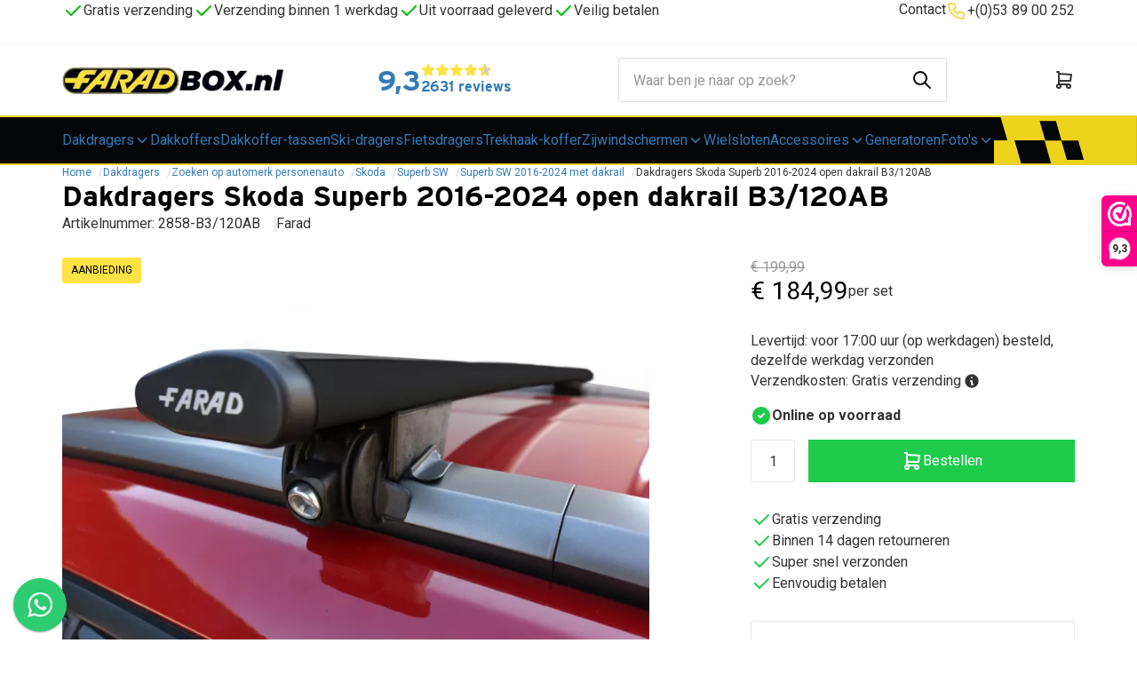

--- FILE ---
content_type: text/xml; charset="utf-8"
request_url: https://www.faradbox.nl/website/Includes/AjaxFunctions/WebsiteAjaxHandler.php?Show=Product
body_size: 185
content:
<?xml version="1.0" encoding="utf-8" ?><xjx><cmd n="js"><![CDATA[$(".page__product__relevant").html("                                                  ")]]></cmd><cmd n="js"><![CDATA[$(".page__product__bundle").html("    ")]]></cmd><cmd n="js"><![CDATA[ajaxRequest.callbackSuccess("load");]]></cmd><cmd n="js"><![CDATA[CSRF.SetToken("578a0bd610115bf141a905f910fb7ebc4201b743838ef4c561ded3348cdb8f0d")]]></cmd></xjx>

--- FILE ---
content_type: image/svg+xml
request_url: https://www.faradbox.nl/Files/7/105000/105281/Protom/3042939/Media/vlaggetje.svg
body_size: 368
content:
<?xml version="1.0" encoding="UTF-8"?>
<svg xmlns="http://www.w3.org/2000/svg" version="1.1" viewBox="0 0 159.8 36">
  <defs>
    <style>
      .cls-1 {
        fill: #af1917;
      }

      .cls-2 {
        fill: #edd31c;
      }
    </style>
  </defs>
  <!-- Generator: Adobe Illustrator 28.7.2, SVG Export Plug-In . SVG Version: 1.2.0 Build 154)  -->
  <g>
    <g id="Laag_1">
      <polygon class="cls-2" points="69.4 36 39.9 36 34.8 18 64.2 18 69.4 36"/>
      <polygon class="cls-2" points="19.5 36 2.2 36 0 25.8 17.3 25.8 19.5 36"/>
      <g>
        <polygon class="cls-2" points="1.9 0 6.8 16.5 31.4 16.5 26.4 0 1.9 0"/>
        <path class="cls-2" d="M83.1,0h-29.5l5.2,18h.9v18h9.8l-5.2-18h24l-4.3-15h12.7l4.3,15.1h-13.2l5.1,17.9h66.9V0h-76.7ZM105.2,33.3l-4.3-15.1h13.2l4.3,15.1h-13.2Z"/>
      </g>
      <line class="cls-1" x1="69.4" y1="36" x2="40.5" y2="36"/>
    </g>
  </g>
</svg>

--- FILE ---
content_type: application/javascript; charset=utf-8
request_url: https://static.sooqr.com/custom/118682/1.js?domain=www.faradbox.nl
body_size: 573
content:
websight.sooqr.instances['SQ-118682-1'].indexSettings = {"index":"collection:18682","active":true,"googleAdTracking":{"enabled":false},"googleSearchTracking":{"enabled":true,"query_parameter":"sqr"},"filterGroups":[],"view":{"id":"677a2199fa228c42","resultsPerPage":24,"selectQueryOnClick":true,"keypressDelay":150,"disableFormSubmit":"yes","enableResultitemClick":true,"allowEmptyQuery":false,"addResultsOnScroll":true,"filterFloatOnScroll":true,"disableCustomSort":false,"contentSectionSelector":null,"enableBackButton":"1","enableHash":true,"clearQueryfieldOnClose":false,"cssVersion":4,"responsiveMobileWidth":768,"responsiveTabletWidth":975,"disable_auto_scroll_to_top":0,"mobileBottomButton":false},"connection":{"proxy":null}};

--- FILE ---
content_type: text/xml; charset="utf-8"
request_url: https://www.faradbox.nl/website/Includes/AjaxFunctions/WebsiteAjaxHandler.php?Show=Product
body_size: 105
content:
<?xml version="1.0" encoding="utf-8" ?><xjx><cmd n="js"><![CDATA[CSRF.SetToken("578a0bd610115bf141a905f910fb7ebc4201b743838ef4c561ded3348cdb8f0d")]]></cmd></xjx>